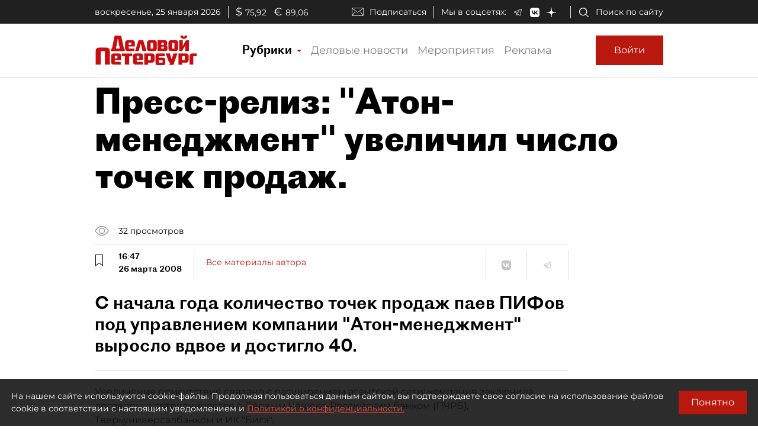

--- FILE ---
content_type: application/javascript
request_url: https://smi2.ru/counter/settings?payload=COmNAxiO0vK6vzM6JGUyNDY4ZDlmLTQ0NjgtNDQ2ZC1hZGZhLWM2YmM5MzhjNzBmYQ&cb=_callbacks____0mkuc4ifl
body_size: 1513
content:
_callbacks____0mkuc4ifl("[base64]");